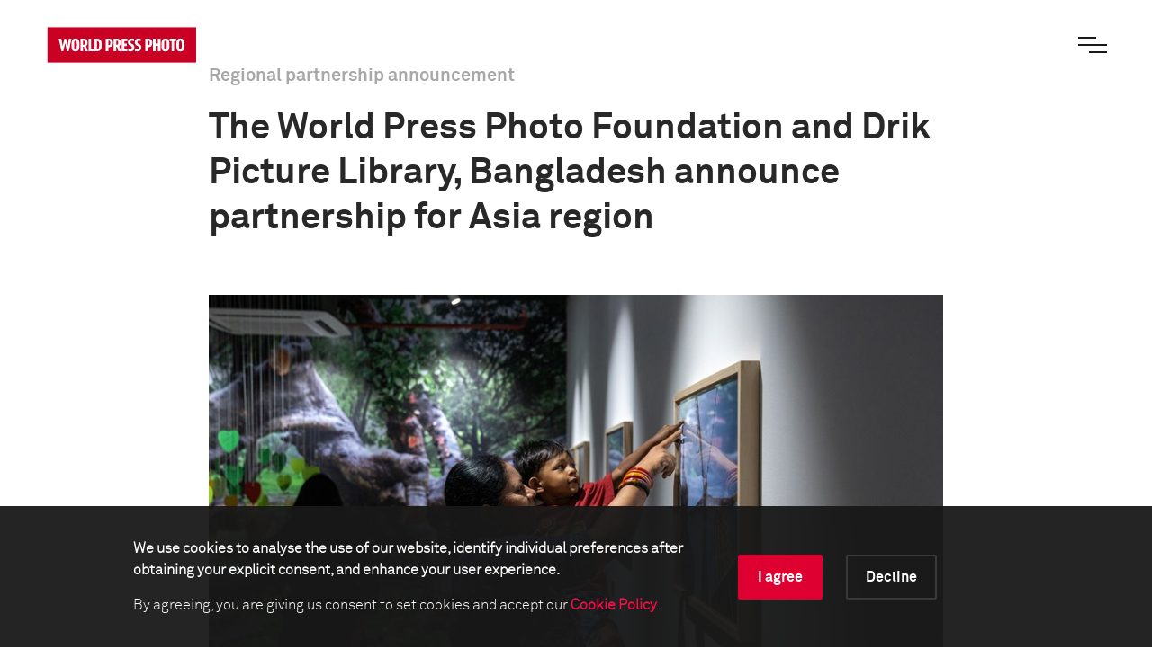

--- FILE ---
content_type: text/html; charset=utf-8
request_url: https://www.worldpressphoto.org/news/2022/world-press-photo-foundation-and-drik-picture-library-bangladesh-announce-partnership
body_size: 6137
content:

<!DOCTYPE html>
<html xmlns="http://www.w3.org/1999/xhtml" lang="en" xml:lang="en">
<head id="head">
    <meta name="viewport" content="width=device-width, initial-scale=1" />
    <meta charset="UTF-8" />
    <link rel="shortcut icon" href="https://www.worldpressphoto.org/favicon.ico" type="image/vnd.microsoft.icon" />
    <title>Regional partnership announcement | World Press Photo</title>
    <link href="/Frontend/styles/style.css?v=3" rel="stylesheet">
    
        <link href="/kentico/bundles/pageComponents/styles?v=C68Uj8ivL81g0uahM4tbEXTZhnUMMiQNECwUWSNiJdc1" rel="stylesheet"/>

    


    <!-- Google Tag Manager -->
    <script>
        (function (w, d, s, l, i) {
            w[l] = w[l] || []; w[l].push(
                { 'gtm.start': new Date().getTime(), event: 'gtm.js' }
            ); var f = d.getElementsByTagName(s)[0],
                j = d.createElement(s), dl = l != 'dataLayer' ? '&l=' + l : ''; j.async = true; j.src =
                    'https://www.googletagmanager.com/gtm.js?id=' + i + dl; f.parentNode.insertBefore(j, f);
        })(window, document, 'script', 'dataLayer', 'GTM-5FKZ6G8');
    </script>
    <!-- End Google Tag Manager -->
    
    <!-- Google Tag Manager 2025-11-14 -->
    <script>
        (function (w, d, s, l, i) {
                w[l] = w[l] || []; w[l].push({
                    'gtm.start':
                        new Date().getTime(), event: 'gtm.js'
                }); var f = d.getElementsByTagName(s)[0],
                    j = d.createElement(s), dl = l != 'dataLayer' ? '&l=' + l : ''; j.async = true; j.src =
                        'https://www.googletagmanager.com/gtm.js?id=' + i + dl; f.parentNode.insertBefore(j, f);
        })(window, document, 'script', 'dataLayer', 'GTM-NHGBTL3D');
    </script>
    <!-- End Google Tag Manager -->
    
    
    <script>
        function setCMSCookieLevel(lvl) {

            document.cookie = `CMSCookieLevel=${lvl};max-age=31536000; SameSite=LAX; Secure`;
            window.location.reload();
        }

    </script>

    <script>
        function setImageWarning() {

            document.cookie = `WPPImageWarning=accepted;max-age=; SameSite=LAX; Secure`;
            window.location.reload();
        }

    </script>

    <meta name="description" content="">
</head>
<body>
    <!-- Google Tag Manager (noscript) -->
    <noscript>
        <iframe src="https://www.googletagmanager.com/ns.html?id=GTM-5FKZ6G8"
                height="0" width="0" style="display:none;visibility:hidden"></iframe>
    </noscript>
    <!-- End Google Tag Manager (noscript) -->
    
    <!-- Google Tag Manager (noscript) 2025-11-14 -->
    <noscript>
        <iframe src="https://www.googletagmanager.com/ns.html?id=GTM-NHGBTL3D"
                height="0" width="0" style="display:none;visibility:hidden"></iframe>
    </noscript>
    <!-- End Google Tag Manager (noscript) -->
    
    
    <header>

            <div class="header js-header">
                <a href="/" class="header__logo animatable animatable--hidden">
                    <img src="/Frontend/images/logo.svg" alt="logo" />
                </a>
                <div class="header__search animatable animatable--hidden animatable--start-y-top js-search-element">
                    <input type="search" class="header__search-input" placeholder="Search..." />
                    <input type="submit" class="header__search-btn" value="" />
                </div>
                <button type="button" class="header__menu-btn js-menu-btn">
                    <span class="header__menu-btn-line"></span>
                    <span class="header__menu-btn-line"></span>
                    <span class="header__menu-btn-line"></span>
                </button>
            </div>
    <div class="main-menu js-menu">
        <div class="main-menu__navigation js-menu-navigation">
                <nav class="main-menu__navigation-top">

                        <ul class="list list--primary list--red-line js-menu-list">
                            <li class="animatable animatable--hidden animatable--start-y-bottom">
                                <a href="/calendar" >Calendar</a>
                            </li>

                        </ul>
                        <ul class="list list--primary list--red-line js-menu-list">
                            <li class="animatable animatable--hidden animatable--start-y-bottom">
                                <a href="/collection" >Collection</a>
                            </li>

                                <li class="animatable animatable--hidden animatable--start-y-bottom">
                                    <a href="/collection/photocontest/2025" >
                                        2025 Contest
                                    </a>
                                </li>
                                <li class="animatable animatable--hidden animatable--start-y-bottom">
                                    <a href="/collection/photo-contest" >
                                        Archive 1955 - 2025
                                    </a>
                                </li>
                        </ul>
                        <ul class="list list--primary list--red-line js-menu-list">
                            <li class="animatable animatable--hidden animatable--start-y-bottom">
                                <a href="/contest/2026" >Contest</a>
                            </li>

                        </ul>
                        <ul class="list list--primary list--red-line js-menu-list">
                            <li class="animatable animatable--hidden animatable--start-y-bottom">
                                <a href="/exhibitions" >Exhibitions</a>
                            </li>

                        </ul>
                        <ul class="list list--primary list--red-line js-menu-list">
                            <li class="animatable animatable--hidden animatable--start-y-bottom">
                                <a href="/education/" >Education</a>
                            </li>

                                <li class="animatable animatable--hidden animatable--start-y-bottom">
                                    <a href="/education/programs" >
                                        Programs
                                    </a>
                                </li>
                                <li class="animatable animatable--hidden animatable--start-y-bottom">
                                    <a href="/education/visual-literacy" >
                                        Visual Literacy
                                    </a>
                                </li>
                                <li class="animatable animatable--hidden animatable--start-y-bottom">
                                    <a href="/education/research" >
                                        Research
                                    </a>
                                </li>
                        </ul>
                        <ul class="list list--primary list--red-line js-menu-list">
                            <li class="animatable animatable--hidden animatable--start-y-bottom">
                                <a href="/yearbook" >Publication</a>
                            </li>

                        </ul>

                </nav>

                <div class="main-menu__navigation-bottom">
                    <ul class="list list--horizontal list--secondary list--red-line js-menu-list">
                            <li class="animatable animatable--hidden animatable--start-y-bottom">
                                <a href="/about-us" >
                                    About us
                                </a>
                            </li>
                            <li class="animatable animatable--hidden animatable--start-y-bottom">
                                <a href="/news" >
                                    News
                                </a>
                            </li>
                            <li class="animatable animatable--hidden animatable--start-y-bottom">
                                <a href="/yearbook" >
                                    Yearbook
                                </a>
                            </li>
                            <li class="animatable animatable--hidden animatable--start-y-bottom">
                                <a href="https://witness.worldpressphoto.org/" target=&#39;_blank&#39;>
                                    Online magazine
                                </a>
                            </li>
                            <li class="animatable animatable--hidden animatable--start-y-bottom">
                                <a href="/support" >
                                    Support us
                                </a>
                            </li>
                    </ul>
                </div>
        </div>
    </div>

    </header>
    <main class="js-bg-color-el">
        
<div class="contentPadding contentPadding--white contentPadding--small js-bg-color-el">


        <div class="generic-page js-bg-color-el">
            <div class="container-middle">
                <div class="offset-lg-1 col-lg-10">
                    <h5 class="title title--20 title--gray">Regional partnership announcement</h5>
                    <div class="generic-page__content">
                        
<div class="text-widget">
<h1>The World Press Photo Foundation and Drik Picture Library, Bangladesh announce partnership for Asia region</h1></div>


                    </div>

                </div>
            </div>

            


            <div class="container-middle">
                <div class="offset-lg-1 col-lg-10">
                    <div class="generic-page__content">
                        <div class="teaser-widget">
            <img src='/getmedia/1033a82e-6859-47ac-899a-bd97af671643/media_release_drik.jpg?maxsidesize=900&amp;resizemode=force' class="teaser-widget__image js-img-with-txt js-bg-color-el" />
</div>

<div class="text-widget">
<p>In line with a new strategy that focuses on increased visibility and connection in regions around the world, this partnership will allow World Press Photo Foundation to better connect to local networks and provide more regional visibility for local photojournalists and documentary photographers. Drik will provide local knowledge and contextualization of the World Press Photo Contest to the local photography communities.<br><span style="font-size: 16px;"><br>World Press Photo and Drik will start to work jointly on the contest outreach and judging activities in the region, and later on regional educational programs and funding opportunities. In addition, Drik will become the host of the Dhaka exhibition. Drik will also support World Press Photo with developing more regional exhibitions in Asia, and assist with communication campaigns in the region.<br></span><span style="font-size: 16px;"><br>Joumana El Zein Khoury, executive director of World Press Photo Foundation: <br><i><br>"We are grateful to have the opportunity to work together with Drik, as the leading photography institute in the region, to learn from them and share their knowledge, expertise, and network activities to connect to the local photography community in the region truly. By combining our activities we can make sure to more clearly see the stories and hear the voices from the region."</i></span></p><div>Shahidul Alam, managing director of Drik Picture Library: <br><br><i>“Drik was set up to challenge the stereotypical representation of our peoples and cultures. Locating the epicentre of the regional contest in Asia is a giant move in that direction. World Press Photo is a hugely respected entity in global photojournalism. Teaming up with them not only allows a synergy between these two impressive organizations but also signals a conscious move towards greater diversity and inclusion that photojournalism must embrace.”<br><br></i><div><br></div><h3>About Drik Picture Library </h3><div>Drik, Bangladesh is an independent media organisation committed to challenging social inequality. Established in 1989, it specialises in art, media and communication for local and global audiences. Known for its creativity and innovation, this award winning agency gave rise to the world renowned photography school, Pathshala; the best known photo festival in Asia, Chobi Mela, a role model that subsequent festivals in China, India, Singapore and other Asian countries have been built on; and Majority World, a ‘fair trade’ photo agency.</div><div>The pursuit of an egalitarian and non-militaristic world where the dignity of all human beings is valued has been a central principle of Drik. It has done so, by creating a nurturing environment where storytellers, artists, activists and scholars have been able to speak truth to power and challenge oppression in all forms, while maintaining the highest levels of professionalism.&nbsp;<br><div><br></div></div></div></div>

<div class="text-widget">
<p>Image credit:&nbsp;Suman Paul/Drik</p></div>


                    </div>
                </div>
            </div>

        </div>

</div>




            <form method="post" action="/cookie/Accept" id="cookieAcceptanceForm">
                <input name="__RequestVerificationToken" type="hidden" value="jeee_gMI9BwlEaeAEwzK7JzEpK_IrUDAbqMvczRqCne0-aLKx44o48_U2pPC0DVYjZ7CsBtk6nKxMADjNihbrD560PvgPzu0cDCjukD18j41" />
                <div class="cookie-bar">
                    <div class="container">
                        <div class="offset-lg-1 col-lg-10">
                            <div class="cookie-bar__content">
                                <div class="cookie-bar__text">
                                    <p><strong>We use cookies to analyse the use of our website, identify individual preferences after obtaining your explicit consent, and enhance your user experience.</strong></p>
                                    <p>
                                        By agreeing, you are giving us consent to set cookies and accept our
                                        <a href="https://www.worldpressphoto.org/about-us/legal"><strong>Cookie Policy</strong></a>.
                                    </p>
                                </div>
                                <div class="cookie-bar__buttons">
                                    <div class="cookie-bar__accept-button">
                                        <a class="button button--red button--border-red-no-arrow" href="javascript:void(0)" onclick="return setCMSCookieLevel(1000)">I agree</a>
                                    </div>
                                    <div class="cookie-bar__decline-button">
                                        <a class="button button--gray button--border-gray" href="javascript:void(0)" onclick="return setCMSCookieLevel(0)">Decline</a>
                                    </div>
                                </div>
                            </div>
                        </div>
                    </div>
                </div>
            </form>

    </main>

    <footer>

        
    <div class="footer">
        <div class="footer__content">
            <div class="footer__content-top">
                <div class="footer__content-top-up">
                    <div class="footer__content-top-up-holder">
                        <a href="/" class="footer__content-top-up-logo">
                            <img src="/Frontend/images/logo.svg" alt="footer logo" />
                        </a>
                        <p class="footer__content-top-up-text">
                            Connecting the world to the stories that matter
                        </p>
                    </div>
                        <div class="footer__content-top-up-social">
                            <ul class="list list--horizontal list--social-footer">

                                    <li>
                                        <a href="https://www.facebook.com/worldpressphoto" class="icon icon--social icon--fb" target=&#39;_blank&#39;>
                                            <span class="sr-only">Facebook</span>
                                        </a>
                                    </li>
                                    <li>
                                        <a href="https://www.instagram.com/worldpressphoto/" class="icon icon--social icon--ig" target=&#39;_blank&#39;>
                                            <span class="sr-only">Instagram</span>
                                        </a>
                                    </li>
                                    <li>
                                        <a href="https://twitter.com/WorldPressPhoto" class="icon icon--social icon--tw" target=&#39;_blank&#39;>
                                            <span class="sr-only">Twitter</span>
                                        </a>
                                    </li>
                                    <li>
                                        <a href="https://www.youtube.com/c/WorldPressPhotoFoundation" class="icon icon--social icon--yt" target=&#39;_blank&#39;>
                                            <span class="sr-only">Youtube</span>
                                        </a>
                                    </li>
                            </ul>
                        </div>
                </div>

                    <div class="footer__content-top-down footer__content-top-down--alternate">
                        <div class="footer__content-top-down-holder">
                            <p class="footer__content-top-down-text footer__content-top-down-text--alternate">
                                Get the latest on our activities
                            </p>
                            <a href="https://worldpressphoto.us4.list-manage.com/subscribe?u=89ad2f8ce3e14b4d7ff752339&amp;id=73a388fc27" class="button button--arrow-right button--arrow-big-btn button--white button--border" target=&#39;_blank&#39;>
                                Sign up for the newsletter
                            </a>
                        </div>
                        <div class="footer__content-top-down-holder">
                            <p class="footer__content-top-down-text footer__content-top-down-text--alternate">
                                Support World Press Photo
                            </p>
                            <a href="https://worldpressphoto.givingpage.org/donation" class="button button--arrow-right button--arrow-big-btn button--white button--border" >
                                Make a donation
                            </a>
                        </div>
                    </div>

            </div>
            <div class="footer__content-bottom">
                    <div class="footer__content-bottom-holder">
                        <ul class="list list--horizontal list--footer-links">
                                <li>
                                    <a href="/about-us/contact" >
                                        Contact
                                    </a>
                                </li>
                                <li>
                                    <a href="/education/research/impact-report-2024" >
                                        Impact
                                    </a>
                                </li>
                                <li>
                                    <a href="/about-us/legal" >
                                        Legal
                                    </a>
                                </li>
                                <li>
                                    <a href="/about-us/partners" >
                                        Partners
                                    </a>
                                </li>
                                <li>
                                    <a href="/media-center" >
                                        Media center
                                    </a>
                                </li>
                        </ul>
                    </div>

                    <div class="footer__content-bottom-holder">
                        <ul class="list list--horizontal list--sponsors">
                                <li>
                                    <a href="https://anbi.nl/"  alt="ANBI">
                                        <img src="/getmedia/2b00d8ae-89be-4bb7-b483-aa722de62d9d/logo-anbi-blauw-web.png?maxsidesize=80&amp;resizemode=force" />

                                    </a>
                                </li>
                                <li>
                                    <a href="https://cbf.nl/" target=&#39;_blank&#39; alt="CBF">
                                        <img src="/getmedia/f86451ea-5da9-40c5-9865-12022e8cac4c/logo_erkend_goed_doel_rgb.png?maxsidesize=80&amp;resizemode=force" />

                                    </a>
                                </li>
                                <li>
                                    <a href="https://www.postcodeloterij.nl/goede-doelen/overzicht/world-press-photo" target=&#39;_blank&#39; alt="NPL">
                                        <img src="https://www.worldpressphoto.org/getmedia/bfc7d78f-98d9-4f1e-ae32-fe0cb5e98f0e/PL_NL_V_RED_RGB.png?maxsidesize=80&amp;resizemode=force" />

                                    </a>
                                </li>
                                <li>
                                    <a href="https://global.fujifilm.com/en/"  alt="FUJIFILM">
                                        <img src="/getmedia/e8d3ee21-b2b5-4dc4-97f9-11afdd4f740d/WPP_Partner_Fujifilm_logo.jpg?maxsidesize=80&amp;resizemode=force" />

                                    </a>
                                </li>
                        </ul>
                    </div>
            </div>
        </div>
    </div>


    </footer>


    <script type="text/javascript" src="/Frontend/js/app.js"></script>
    
        <script src="/kentico/bundles/jquery?v=QKUPSia3ECT_E95si24LagQNjDmMylaf2SScSZLbaYQ1"></script>
<script src="/kentico/bundles/jquery-unobtrusive-ajax?v=yWiSJlfkRWGOtjh38MIfwsmv_b3zyMucdfkOPGDhEoA1"></script>
<script src="/kentico/bundles/forms/scripts?v=p5lrW4szTPc82L1cuct3nrn2WsCrA3sb7pSyaZA8_dE1"></script>

    

</body>
</html>
